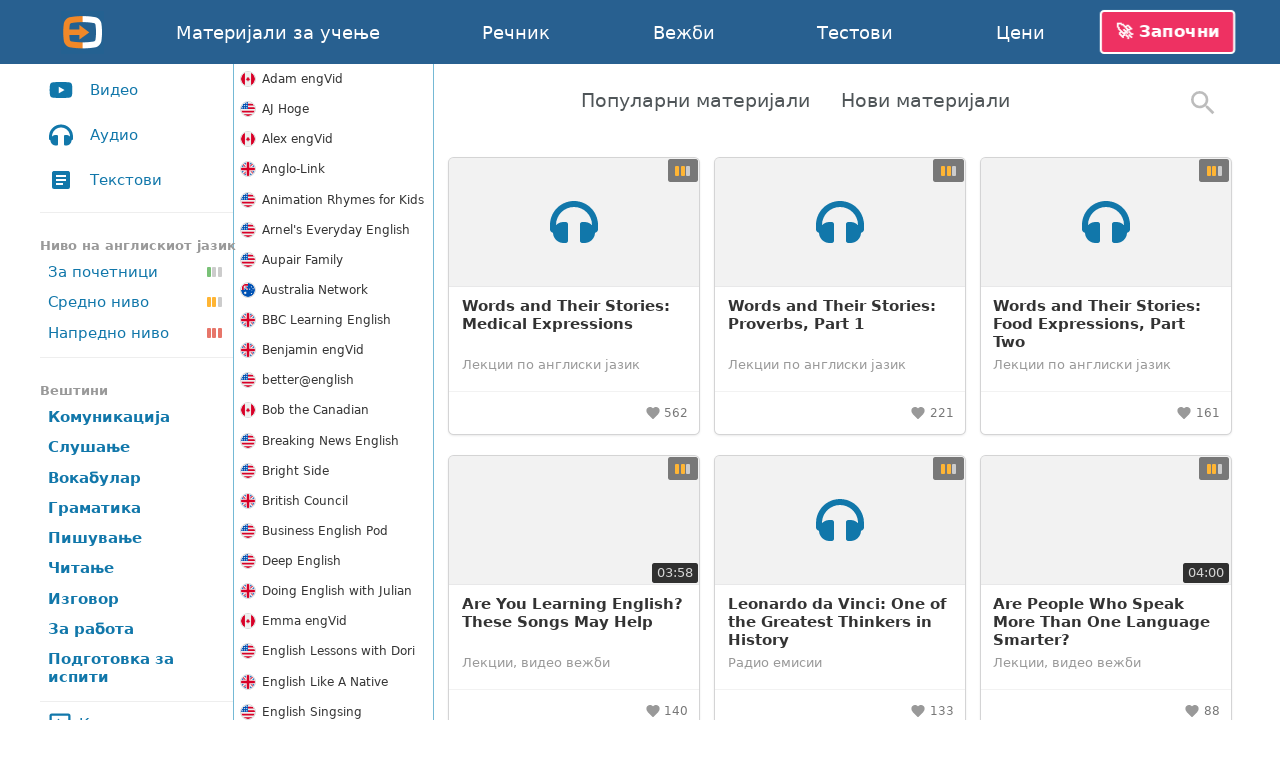

--- FILE ---
content_type: text/html; charset=utf-8
request_url: https://english-online.mk/channel/Voice%20of%20America
body_size: 7751
content:
<!doctype html> <html lang="mk"> <head> <meta charset="UTF-8"> <link rel="modulepreload" as="script" href="https://english-online.mk/build/sentry-CZWyljvH.js" /><script type="module" src="https://english-online.mk/build/sentry-CZWyljvH.js"></script> <meta name="viewport" content="width=device-width, initial-scale=1.0"> <title> Voice of America </title> <meta name="description" content="Учете англиски онлајн. Лекции, музика и статии на англиски јазик. Вежби, тестови, граматика на англиски јазик."> <link rel="icon" href="/favicon.png"> <link rel="manifest" href="/manifest.webmanifest"> <link rel="search" type="application/opensearchdescription+xml" title="English-Online" href="/opensearch.xml"> <meta name="csrf-token" content="R2KHlWXPBRUICigvnoo3ptsXP1qhloy4tFGjq9GU"> <meta name="theme-color" content="#448ccc"> <meta name="mobile-web-app-capable" content="yes"> <meta name="application-name" content="English-Online"> <meta name="apple-mobile-web-app-capable" content="yes"> <meta name="apple-mobile-web-app-title" content="English-Online"> <link rel="apple-touch-icon" href="/apple-touch-icon.png"> <meta name="msapplication-TileImage" content="/i/manifest/192x192.png"> <meta name="msapplication-TileColor" content="#448ccc"> <meta name="msapplication-tap-highlight" content="no"> <link rel="alternate" hreflang="et" href="https://english-online.ee/channel/Voice%20of%20America"> <link rel="alternate" hreflang="fr" href="https://english-online.fr/channel/Voice%20of%20America"> <link rel="alternate" hreflang="hr" href="https://english-online.hr/channel/Voice%20of%20America"> <link rel="alternate" hreflang="lt" href="https://english-online.lt/channel/Voice%20of%20America"> <link rel="alternate" hreflang="mk" href="https://english-online.mk/channel/Voice%20of%20America"> <link rel="alternate" hreflang="sl" href="https://english-online.si/channel/Voice%20of%20America"> <link rel="alternate" hreflang="sr" href="https://english-online.rs/channel/Voice%20of%20America"> <link rel="alternate" hreflang="fi" href="https://english-online.fi/channel/Voice%20of%20America"> <link rel="alternate" hreflang="uk" href="https://english-online.org.ua/channel/Voice%20of%20America"> <meta property="og:title" content=" Voice of America "> <meta property="og:description" name="description" content="Учете англиски онлајн. Лекции, музика и статии на англиски јазик. Вежби, тестови, граматика на англиски јазик."> <meta property="og:image" content="http://img.youtube.com/vi/MdiVfi6DuUw/maxresdefault.jpg"> <meta property="og:url" content="https://english-online.mk/channel/Voice%20of%20America"> <meta property="twitter:card" content="summary_large_image"> <meta property="twitter:title" content=" Voice of America "> <meta property="twitter:description" content="Учете англиски онлајн. Лекции, музика и статии на англиски јазик. Вежби, тестови, граматика на англиски јазик."> <meta property="twitter:image" content="http://img.youtube.com/vi/MdiVfi6DuUw/maxresdefault.jpg"> <meta name="google" content="notranslate"> <link rel="preload" as="style" href="https://english-online.mk/build/assets/app-YpJuIImw.css" /><link rel="stylesheet" href="https://english-online.mk/build/assets/app-YpJuIImw.css" /> <link rel="preload" as="style" href="https://english-online.mk/build/assets/materials-BITGC66W.css" /><link rel="stylesheet" href="https://english-online.mk/build/assets/materials-BITGC66W.css" /> <script src="/lang/mk.js?v=a6bd450"></script> <script src="/vendor/Intl.js"></script> <script src="/vendor/mk-locale.js"></script> <script defer src="https://analytics.english-online.mk/script.js" data-website-id="0e77fd7d-1459-4743-aa66-1c153e205755"></script> </head> <body > <header class="flex justify-center"> <div class="flex align-stretch  hidden-768 "> <div itemscope itemtype="http://schema.org/Organization" class="logo flex flex-center hidden-768"> <a itemprop="url" href="https://english-online.mk/" class="flex flex-center flex-1 align-self-stretch"> <img itemprop="logo" src="https://english-online.mk/i/logo.png" width="43" height="43" alt="English-Online"> </a> </div> <nav id="top-nav" class="flex align-center"> <a href="/materials" > <svg class="icon icon-youtube " focusable="false"><use xlink:href="/icons/icons10.svg#youtube"></use></svg> <span class="hidden-1024">Материјали за учење</span> <span class="hidden visible-1024">Материјали</span> </a> <a href="/dictionary" > <svg class="icon icon-dictionary " focusable="false"><use xlink:href="/icons/icons10.svg#dictionary"></use></svg> <span>Речник</span> </a> <a href="/exercises" > <svg class="icon icon-exercises " focusable="false"><use xlink:href="/icons/icons10.svg#exercises"></use></svg> <span>Вежби</span> </a> <a href="/tests" class=""> <svg class="icon icon-tests " focusable="false"><use xlink:href="/icons/icons10.svg#tests"></use></svg> <span>Тестови</span> </a> <a href="/subscription" > <svg class="icon icon-rocket " focusable="false"><use xlink:href="/icons/icons10.svg#rocket"></use></svg> <span>Цени</span> </a> </nav> <div id="user-menu-holder" class="flex align-center"> <a href id="user-menu-trigger" class="btn btn-inverted cta-button hidden-768 hm-s">🚀 Започни</a> <div id="user-menu" class="ui popup bottom right"> <a href="/signup"> <svg class="icon icon-account " focusable="false"><use xlink:href="/icons/icons10.svg#account"></use></svg> <span class="hm-s">Креирај сметка</span> </a> <a href="/signin"> <svg class="icon icon-login " focusable="false"><use xlink:href="/icons/icons10.svg#login"></use></svg> <span class="hm-s">Најави се</span> </a> </div> </div> </div> <div class="hidden visible-768"> <div itemscope itemtype="http://schema.org/Organization" class="logo flex flex-center"> <a itemprop="url" href="https://english-online.mk/" class="flex flex-center flex-1 align-self-stretch"> <img itemprop="logo" src="https://english-online.mk/i/logo.png" width="43" height="43" alt="English-Online"> </a> </div> <a href="/" class="logo-link flex flex-1 align-center justify-start white hm-xs"> English-Online </a> <div id="open-mobile-top-menu" class="flex flex-center"> <svg class="icon icon-menu " focusable="false"><use xlink:href="/icons/icons10.svg#menu"></use></svg> </div> <div id="close-mobile-top-menu" class="flex flex-center hidden"> <svg class="icon icon-times " focusable="false"><use xlink:href="/icons/icons10.svg#times"></use></svg> </div> </div> </header> <main id="wrapper" class="flex flex-column "> <div class="flex flex-1"> <div class="menu-line flex hidden-768"> <div class="materials-menu flex flex-column"> <div class="materials-types flex flex-column"> <div class="video-audio-text flex flex-column"> <a data-type="video" href="/video"> <svg class="icon icon-youtube " focusable="false"><use xlink:href="/icons/icons10.svg#youtube"></use></svg> <label>Видео</label> </a> <a data-type="audio" href="/audio"> <svg class="icon icon-audio " focusable="false"><use xlink:href="/icons/icons10.svg#audio"></use></svg> <label>Аудио</label> </a> <a data-type="text" href="/text"> <svg class="icon icon-text " focusable="false"><use xlink:href="/icons/icons10.svg#text"></use></svg> <label>Текстови</label> </a> </div> <hr> <label>Ниво на англискиот јазик</label> <div class="materials-menu-levels flex flex-column"> <a data-type="beginners" href="/beginners"> <label>За почетници</label> <span class="material-level1"><i></i><i></i><i></i></span> </a> <a data-type="intermediate" href="/intermediate"> <label>Средно ниво</label> <span class="material-level2"><i></i><i></i><i></i></span> </a> <a data-type="advanced" href="/advanced"> <label>Напредно ниво</label> <span class="material-level3"><i></i><i></i><i></i></span> </a> </div> <hr> <label>Вештини</label> <div class="materials-menu-skills flex flex-column"> <a data-type="communication" href="/communication"> <h2>Комуникација</h2> </a> <a data-type="listening" href="/listening"> <h2>Слушање</h2> </a> <a data-type="vocabulary" href="/vocabulary"> <h2>Вокабулар</h2> </a> <a data-type="grammar" href="/grammar"> <h2>Граматика</h2> </a> <a data-type="writing" href="/writing"> <h2>Пишување</h2> </a> <a data-type="reading" href="/reading"> <h2>Читање</h2> </a> <a data-type="pronunciation" href="/pronunciation"> <h2>Изговор</h2> </a> <a data-type="for_work" href="/for_work"> <h2>За работа</h2> </a> <a data-type="preparation_for_exams" href="/preparation_for_exams"> <h2>Подготовка за испити</h2> </a> </div> <hr> <a data-type="channels" class="hp-s" href="/channels"> <svg class="icon icon-channel " focusable="false"><use xlink:href="/icons/icons10.svg#channel"></use></svg> <label class="hm-xs">Канали</label> </a> </div> <hr> <div class="materials-personal flex flex-column"> <a data-type="in-progress" class="hp-s" href="/in-progress"> <svg class="icon icon-check-progress lightgreen" focusable="false"><use xlink:href="/icons/icons10.svg#check-progress"></use></svg> <label class="hm-xs">Во тек</label> </a> <a data-type="completed" class="hp-s" href="/completed"> <svg class="icon icon-check-outline green" focusable="false"><use xlink:href="/icons/icons10.svg#check-outline"></use></svg> <label class="hm-xs">Завршено</label> </a> <a data-type="favorite" class="hp-s" href="/favorite"> <svg class="icon icon-heart-outline orange" focusable="false"><use xlink:href="/icons/icons10.svg#heart-outline"></use></svg> <label class="hm-xs">Омилено</label> </a> </div> </div> </div> <div class="menu-line flex hidden hidden-768"> <div id="materials-categories" class="flex flex-column"> <a href="/video/category/1" data-type="video" data-category-id="1" class="category flex align-center"> <label>Музички видеа, концерти</label> </a> <a href="/audio/category/13" data-type="audio" data-category-id="13" class="category flex align-center"> <label>Песни</label> </a> <a href="/text/category/29" data-type="text" data-category-id="29" class="category flex align-center"> <label>Лекции по англиски јазик</label> </a> <a href="/video/category/11" data-type="video" data-category-id="11" class="category flex align-center"> <label>Лекции по англиски јазик</label> </a> <a href="/audio/category/14" data-type="audio" data-category-id="14" class="category flex align-center"> <label>Аудио книги</label> </a> <a href="/text/category/27" data-type="text" data-category-id="27" class="category flex align-center"> <label>Поезија</label> </a> <a href="/video/category/36" data-type="video" data-category-id="36" class="category flex align-center"> <label>Филмски сцени</label> </a> <a href="/video/category/32" data-type="video" data-category-id="32" class="category flex align-center"> <label>Мотивација и спорт</label> </a> <a href="/video/category/5" data-type="video" data-category-id="5" class="category flex align-center"> <label>Цртани филмови</label> </a> <a href="/video/category/4" data-type="video" data-category-id="4" class="category flex align-center"> <label>Документарни филмови</label> </a> <a href="/audio/category/17" data-type="audio" data-category-id="17" class="category flex align-center"> <label>Лекции по англиски јазик</label> </a> <a href="/text/category/35" data-type="text" data-category-id="35" class="category flex align-center"> <label>Цитати</label> </a> <a href="/video/category/43" data-type="video" data-category-id="43" class="category flex align-center"> <label>Кратки филмови</label> </a> <a href="/video/category/37" data-type="video" data-category-id="37" class="category flex align-center"> <label>Смешни снимки</label> </a> <a href="/video/category/2" data-type="video" data-category-id="2" class="category flex align-center"> <label>ТВ серии</label> </a> <a href="/audio/category/15" data-type="audio" data-category-id="15" class="category flex align-center"> <label>Поткасти</label> </a> <a href="/text/category/38" data-type="text" data-category-id="38" class="category flex align-center"> <label>Извадоци од книги</label> </a> <a href="/audio/category/40" data-type="audio" data-category-id="40" class="category flex align-center"> <label>Рецитали</label> </a> <a href="/video/category/42" data-type="video" data-category-id="42" class="category flex align-center"> <label>Англиски за деца</label> </a> <a href="/text/category/39" data-type="text" data-category-id="39" class="category flex align-center"> <label>Дефиниции</label> </a> <a href="/video/category/8" data-type="video" data-category-id="8" class="category flex align-center"> <label>Презентации, настапи</label> </a> <a href="/text/category/21" data-type="text" data-category-id="21" class="category flex align-center"> <label>Приказни, кратки раскази</label> </a> <a href="/audio/category/31" data-type="audio" data-category-id="31" class="category flex align-center"> <label>Звучни записи</label> </a> <a href="/video/category/10" data-type="video" data-category-id="10" class="category flex align-center"> <label>Лекции, видео вежби</label> </a> <a href="/audio/category/18" data-type="audio" data-category-id="18" class="category flex align-center"> <label>Радио емисии</label> </a> <a href="/text/category/24" data-type="text" data-category-id="24" class="category flex align-center"> <label>Бајки за деца</label> </a> <a href="/video/category/7" data-type="video" data-category-id="7" class="category flex align-center"> <label>ТВ емисии, реклами</label> </a> <a href="/text/category/25" data-type="text" data-category-id="25" class="category flex align-center"> <label>Афоризми, бајки / басни</label> </a> <a href="/text/category/26" data-type="text" data-category-id="26" class="category flex align-center"> <label>Шеги</label> </a> <a href="/text/category/23" data-type="text" data-category-id="23" class="category flex align-center"> <label>Статии, објави</label> </a> <a href="/text/category/28" data-type="text" data-category-id="28" class="category flex align-center"> <label>Учебници</label> </a> <a href="/text/category/22" data-type="text" data-category-id="22" class="category flex align-center"> <label>Биографии, автобиографии</label> </a> <a href="/text/category/30" data-type="text" data-category-id="30" class="category flex align-center"> <label>Други текстови</label> </a> <a href="/video/category/12" data-type="video" data-category-id="12" class="category flex align-center"> <label>Други видео материјали</label> </a> <a href="/audio/category/19" data-type="audio" data-category-id="19" class="category flex align-center"> <label>Други аудио материјали</label> </a> <a href data-channel="Adam engVid" class="channel flex align-center"> <div class="flex align-center flex-1"> <img src="/flags/ca.svg" width="16"> <label class="hm-xs text-lg">Adam engVid</label> </div> </a> <a href data-channel="AJ Hoge" class="channel flex align-center"> <div class="flex align-center flex-1"> <img src="/flags/us.svg" width="16"> <label class="hm-xs text-lg">AJ Hoge</label> </div> </a> <a href data-channel="Alex engVid" class="channel flex align-center"> <div class="flex align-center flex-1"> <img src="/flags/ca.svg" width="16"> <label class="hm-xs text-lg">Alex engVid</label> </div> </a> <a href data-channel="Anglo-Link" class="channel flex align-center"> <div class="flex align-center flex-1"> <img src="/flags/gb.svg" width="16"> <label class="hm-xs text-lg">Anglo-Link</label> </div> </a> <a href data-channel="Animation Rhymes for Kids" class="channel flex align-center"> <div class="flex align-center flex-1"> <img src="/flags/us.svg" width="16"> <label class="hm-xs text-lg">Animation Rhymes for Kids</label> </div> </a> <a href data-channel="Arnel&#039;s Everyday English" class="channel flex align-center"> <div class="flex align-center flex-1"> <img src="/flags/us.svg" width="16"> <label class="hm-xs text-lg">Arnel&#039;s Everyday English</label> </div> </a> <a href data-channel="Aupair Family" class="channel flex align-center"> <div class="flex align-center flex-1"> <img src="/flags/us.svg" width="16"> <label class="hm-xs text-lg">Aupair Family</label> </div> </a> <a href data-channel="Australia Network" class="channel flex align-center"> <div class="flex align-center flex-1"> <img src="/flags/au.svg" width="16"> <label class="hm-xs text-lg">Australia Network</label> </div> </a> <a href data-channel="BBC Learning English" class="channel flex align-center"> <div class="flex align-center flex-1"> <img src="/flags/gb.svg" width="16"> <label class="hm-xs text-lg">BBC Learning English</label> </div> </a> <a href data-channel="Benjamin engVid" class="channel flex align-center"> <div class="flex align-center flex-1"> <img src="/flags/gb.svg" width="16"> <label class="hm-xs text-lg">Benjamin engVid</label> </div> </a> <a href data-channel="better@english" class="channel flex align-center"> <div class="flex align-center flex-1"> <img src="/flags/us.svg" width="16"> <label class="hm-xs text-lg">better@english</label> </div> </a> <a href data-channel="Bob the Canadian" class="channel flex align-center"> <div class="flex align-center flex-1"> <img src="/flags/ca.svg" width="16"> <label class="hm-xs text-lg">Bob the Canadian</label> </div> </a> <a href data-channel="Breaking News English" class="channel flex align-center"> <div class="flex align-center flex-1"> <img src="/flags/us.svg" width="16"> <label class="hm-xs text-lg">Breaking News English</label> </div> </a> <a href data-channel="Bright Side" class="channel flex align-center"> <div class="flex align-center flex-1"> <img src="/flags/us.svg" width="16"> <label class="hm-xs text-lg">Bright Side</label> </div> </a> <a href data-channel="British Council" class="channel flex align-center"> <div class="flex align-center flex-1"> <img src="/flags/gb.svg" width="16"> <label class="hm-xs text-lg">British Council</label> </div> </a> <a href data-channel="Business English Pod" class="channel flex align-center"> <div class="flex align-center flex-1"> <img src="/flags/us.svg" width="16"> <label class="hm-xs text-lg">Business English Pod</label> </div> </a> <a href data-channel="Deep English" class="channel flex align-center"> <div class="flex align-center flex-1"> <img src="/flags/us.svg" width="16"> <label class="hm-xs text-lg">Deep English</label> </div> </a> <a href data-channel="Doing English with Julian" class="channel flex align-center"> <div class="flex align-center flex-1"> <img src="/flags/gb.svg" width="16"> <label class="hm-xs text-lg">Doing English with Julian</label> </div> </a> <a href data-channel="Emma engVid" class="channel flex align-center"> <div class="flex align-center flex-1"> <img src="/flags/ca.svg" width="16"> <label class="hm-xs text-lg">Emma engVid</label> </div> </a> <a href data-channel="English Lessons with Dori" class="channel flex align-center"> <div class="flex align-center flex-1"> <img src="/flags/us.svg" width="16"> <label class="hm-xs text-lg">English Lessons with Dori</label> </div> </a> <a href data-channel="English Like A Native" class="channel flex align-center"> <div class="flex align-center flex-1"> <img src="/flags/gb.svg" width="16"> <label class="hm-xs text-lg">English Like A Native</label> </div> </a> <a href data-channel="English Singsing" class="channel flex align-center"> <div class="flex align-center flex-1"> <img src="/flags/us.svg" width="16"> <label class="hm-xs text-lg">English Singsing</label> </div> </a> <a href data-channel="English with Adriana" class="channel flex align-center"> <div class="flex align-center flex-1"> <img src="/flags/au.svg" width="16"> <label class="hm-xs text-lg">English with Adriana</label> </div> </a> <a href data-channel="English with Hadar Shemesh" class="channel flex align-center"> <div class="flex align-center flex-1"> <img src="/flags/us.svg" width="16"> <label class="hm-xs text-lg">English with Hadar Shemesh</label> </div> </a> <a href data-channel="English with Lucy" class="channel flex align-center"> <div class="flex align-center flex-1"> <img src="/flags/gb.svg" width="16"> <label class="hm-xs text-lg">English with Lucy</label> </div> </a> <a href data-channel="EnglishClass101" class="channel flex align-center"> <div class="flex align-center flex-1"> <img src="/flags/us.svg" width="16"> <label class="hm-xs text-lg">EnglishClass101</label> </div> </a> <a href data-channel="EnglishClub" class="channel flex align-center"> <div class="flex align-center flex-1"> <img src="/flags/us.svg" width="16"> <label class="hm-xs text-lg">EnglishClub</label> </div> </a> <a href data-channel="EnglishMeeting" class="channel flex align-center"> <div class="flex align-center flex-1"> <img src="/flags/us.svg" width="16"> <label class="hm-xs text-lg">EnglishMeeting</label> </div> </a> <a href data-channel="EnglishPod" class="channel flex align-center"> <div class="flex align-center flex-1"> <img src="/flags/us.svg" width="16"> <label class="hm-xs text-lg">EnglishPod</label> </div> </a> <a href data-channel="Fun Kids English" class="channel flex align-center"> <div class="flex align-center flex-1"> <img src="/flags/us.svg" width="16"> <label class="hm-xs text-lg">Fun Kids English</label> </div> </a> <a href data-channel="Gill EngVid" class="channel flex align-center"> <div class="flex align-center flex-1"> <img src="/flags/gb.svg" width="16"> <label class="hm-xs text-lg">Gill EngVid</label> </div> </a> <a href data-channel="Go Natural English with Gabby" class="channel flex align-center"> <div class="flex align-center flex-1"> <img src="/flags/us.svg" width="16"> <label class="hm-xs text-lg">Go Natural English with Gabby</label> </div> </a> <a href data-channel="Google" class="channel flex align-center"> <div class="flex align-center flex-1"> <img src="/flags/us.svg" width="16"> <label class="hm-xs text-lg">Google</label> </div> </a> <a href data-channel="Howcast" class="channel flex align-center"> <div class="flex align-center flex-1"> <img src="/flags/us.svg" width="16"> <label class="hm-xs text-lg">Howcast</label> </div> </a> <a href data-channel="Interactive English" class="channel flex align-center"> <div class="flex align-center flex-1"> <img src="/flags/us.svg" width="16"> <label class="hm-xs text-lg">Interactive English</label> </div> </a> <a href data-channel="It&#039;s Okay To Be Smart" class="channel flex align-center"> <div class="flex align-center flex-1"> <img src="/flags/us.svg" width="16"> <label class="hm-xs text-lg">It&#039;s Okay To Be Smart</label> </div> </a> <a href data-channel="Jade engVid" class="channel flex align-center"> <div class="flex align-center flex-1"> <img src="/flags/gb.svg" width="16"> <label class="hm-xs text-lg">Jade engVid</label> </div> </a> <a href data-channel="James engVid" class="channel flex align-center"> <div class="flex align-center flex-1"> <img src="/flags/ca.svg" width="16"> <label class="hm-xs text-lg">James engVid</label> </div> </a> <a href data-channel="JenniferESL" class="channel flex align-center"> <div class="flex align-center flex-1"> <img src="/flags/us.svg" width="16"> <label class="hm-xs text-lg">JenniferESL</label> </div> </a> <a href data-channel="Keri Glassman" class="channel flex align-center"> <div class="flex align-center flex-1"> <img src="/flags/us.svg" width="16"> <label class="hm-xs text-lg">Keri Glassman</label> </div> </a> <a href data-channel="Kids React" class="channel flex align-center"> <div class="flex align-center flex-1"> <img src="/flags/us.svg" width="16"> <label class="hm-xs text-lg">Kids React</label> </div> </a> <a href data-channel="Learn English With TV Series" class="channel flex align-center"> <div class="flex align-center flex-1"> <img src="/flags/us.svg" width="16"> <label class="hm-xs text-lg">Learn English With TV Series</label> </div> </a> <a href data-channel="Learn Real English" class="channel flex align-center"> <div class="flex align-center flex-1"> <img src="/flags/us.svg" width="16"> <label class="hm-xs text-lg">Learn Real English</label> </div> </a> <a href data-channel="Leonard Cohen" class="channel flex align-center"> <div class="flex align-center flex-1"> <label class="hm-xs text-lg">Leonard Cohen</label> </div> </a> <a href data-channel="Let&#039;s Talk" class="channel flex align-center"> <div class="flex align-center flex-1"> <img src="/flags/us.svg" width="16"> <label class="hm-xs text-lg">Let&#039;s Talk</label> </div> </a> <a href data-channel="LetThemTalkTV" class="channel flex align-center"> <div class="flex align-center flex-1"> <img src="/flags/gb.svg" width="16"> <label class="hm-xs text-lg">LetThemTalkTV</label> </div> </a> <a href data-channel="LibriVox" class="channel flex align-center"> <div class="flex align-center flex-1"> <img src="/flags/us.svg" width="16"> <label class="hm-xs text-lg">LibriVox</label> </div> </a> <a href data-channel="Linkin Park" class="channel flex align-center"> <div class="flex align-center flex-1"> <label class="hm-xs text-lg">Linkin Park</label> </div> </a> <a href data-channel="Listen To English" class="channel flex align-center"> <div class="flex align-center flex-1"> <img src="/flags/gb.svg" width="16"> <label class="hm-xs text-lg">Listen To English</label> </div> </a> <a href data-channel="Listen to Genius" class="channel flex align-center"> <div class="flex align-center flex-1"> <img src="/flags/us.svg" width="16"> <label class="hm-xs text-lg">Listen to Genius</label> </div> </a> <a href data-channel="Lit2Go" class="channel flex align-center"> <div class="flex align-center flex-1"> <img src="/flags/us.svg" width="16"> <label class="hm-xs text-lg">Lit2Go</label> </div> </a> <a href data-channel="Madonna" class="channel flex align-center"> <div class="flex align-center flex-1"> <label class="hm-xs text-lg">Madonna</label> </div> </a> <a href data-channel="Mateusz M" class="channel flex align-center"> <div class="flex align-center flex-1"> <img src="/flags/us.svg" width="16"> <label class="hm-xs text-lg">Mateusz M</label> </div> </a> <a href data-channel="Misterduncan" class="channel flex align-center"> <div class="flex align-center flex-1"> <img src="/flags/gb.svg" width="16"> <label class="hm-xs text-lg">Misterduncan</label> </div> </a> <a href data-channel="mmmEnglish" class="channel flex align-center"> <div class="flex align-center flex-1"> <img src="/flags/au.svg" width="16"> <label class="hm-xs text-lg">mmmEnglish</label> </div> </a> <a href data-channel="Oxford Online English" class="channel flex align-center"> <div class="flex align-center flex-1"> <img src="/flags/gb.svg" width="16"> <label class="hm-xs text-lg">Oxford Online English</label> </div> </a> <a href data-channel="Papa Teach Me" class="channel flex align-center"> <div class="flex align-center flex-1"> <img src="/flags/gb.svg" width="16"> <label class="hm-xs text-lg">Papa Teach Me</label> </div> </a> <a href data-channel="Plain English" class="channel flex align-center"> <div class="flex align-center flex-1"> <img src="/flags/us.svg" width="16"> <label class="hm-xs text-lg">Plain English</label> </div> </a> <a href data-channel="PTE Academic" class="channel flex align-center"> <div class="flex align-center flex-1"> <img src="/flags/au.svg" width="16"> <label class="hm-xs text-lg">PTE Academic</label> </div> </a> <a href data-channel="Rachel&#039;s English" class="channel flex align-center"> <div class="flex align-center flex-1"> <img src="/flags/us.svg" width="16"> <label class="hm-xs text-lg">Rachel&#039;s English</label> </div> </a> <a href data-channel="Rebecca engVid" class="channel flex align-center"> <div class="flex align-center flex-1"> <img src="/flags/ca.svg" width="16"> <label class="hm-xs text-lg">Rebecca engVid</label> </div> </a> <a href data-channel="RHCP" class="channel flex align-center"> <div class="flex align-center flex-1"> <label class="hm-xs text-lg">RHCP</label> </div> </a> <a href data-channel="Ronnie engVid" class="channel flex align-center"> <div class="flex align-center flex-1"> <img src="/flags/ca.svg" width="16"> <label class="hm-xs text-lg">Ronnie engVid</label> </div> </a> <a href data-channel="Scorpions" class="channel flex align-center"> <div class="flex align-center flex-1"> <label class="hm-xs text-lg">Scorpions</label> </div> </a> <a href data-channel="Screen Junkies" class="channel flex align-center"> <div class="flex align-center flex-1"> <img src="/flags/us.svg" width="16"> <label class="hm-xs text-lg">Screen Junkies</label> </div> </a> <a href data-channel="Shaw English Online" class="channel flex align-center"> <div class="flex align-center flex-1"> <img src="/flags/us.svg" width="16"> <label class="hm-xs text-lg">Shaw English Online</label> </div> </a> <a href data-channel="Shots of Awe" class="channel flex align-center"> <div class="flex align-center flex-1"> <img src="/flags/us.svg" width="16"> <label class="hm-xs text-lg">Shots of Awe</label> </div> </a> <a href data-channel="Sozo Exchange" class="channel flex align-center"> <div class="flex align-center flex-1"> <img src="/flags/us.svg" width="16"> <label class="hm-xs text-lg">Sozo Exchange</label> </div> </a> <a href data-channel="Speak English With Vanessa" class="channel flex align-center"> <div class="flex align-center flex-1"> <img src="/flags/us.svg" width="16"> <label class="hm-xs text-lg">Speak English With Vanessa</label> </div> </a> <a href data-channel="StoryNnory" class="channel flex align-center"> <div class="flex align-center flex-1"> <img src="/flags/us.svg" width="16"> <label class="hm-xs text-lg">StoryNnory</label> </div> </a> <a href data-channel="Super Simple Songs" class="channel flex align-center"> <div class="flex align-center flex-1"> <img src="/flags/us.svg" width="16"> <label class="hm-xs text-lg">Super Simple Songs</label> </div> </a> <a href data-channel="System of a Down" class="channel flex align-center"> <div class="flex align-center flex-1"> <label class="hm-xs text-lg">System of a Down</label> </div> </a> <a href data-channel="TED" class="channel flex align-center"> <div class="flex align-center flex-1"> <img src="/flags/us.svg" width="16"> <label class="hm-xs text-lg">TED</label> </div> </a> <a href data-channel="TED-Ed" class="channel flex align-center"> <div class="flex align-center flex-1"> <img src="/flags/us.svg" width="16"> <label class="hm-xs text-lg">TED-Ed</label> </div> </a> <a href data-channel="TEDx" class="channel flex align-center"> <div class="flex align-center flex-1"> <img src="/flags/us.svg" width="16"> <label class="hm-xs text-lg">TEDx</label> </div> </a> <a href data-channel="The English Coach" class="channel flex align-center"> <div class="flex align-center flex-1"> <img src="/flags/us.svg" width="16"> <label class="hm-xs text-lg">The English Coach</label> </div> </a> <a href data-channel="The School of Life" class="channel flex align-center"> <div class="flex align-center flex-1"> <img src="/flags/us.svg" width="16"> <label class="hm-xs text-lg">The School of Life</label> </div> </a> <a href data-channel="To Fluency" class="channel flex align-center"> <div class="flex align-center flex-1"> <img src="/flags/us.svg" width="16"> <label class="hm-xs text-lg">To Fluency</label> </div> </a> <a href data-channel="TurnOnYourEnglish" class="channel flex align-center"> <div class="flex align-center flex-1"> <img src="/flags/us.svg" width="16"> <label class="hm-xs text-lg">TurnOnYourEnglish</label> </div> </a> <a href data-channel="Voice of America" class="channel flex align-center"> <div class="flex align-center flex-1"> <img src="/flags/us.svg" width="16"> <label class="hm-xs text-lg">Voice of America</label> </div> </a> </div> </div> <div class="flex-1"> <div id="materials-list" class="flex-1 vm-m" data-total-pages="8" data-current-page="1" > <div id="materials-toolbar" class="flex flex-center"> <div class="hidden visible-768 hp-m vp-m" id="toggle-sidebar"> <svg class="icon icon-menu " focusable="false"><use xlink:href="/icons/icons10.svg#menu"></use></svg> </div> <div id="materials-tabs" class="flex flex-1 unselectable"> <a href id="sort-by-rating" class=""> <span class="hidden-1024">Популарни материјали</span> <span class="hidden visible-1024">Популарно</span> </a> <a href id="sort-by-date" class=""> <span class="hidden-1024">Нови материјали</span> <span class="hidden visible-1024">Ново</span> </a> </div> <form id="materials-search" class="ui icon input with-search-icon hm-m" title="Пребарувај"> <input type="search" autocomplete="off" autocapitalize="none" placeholder="Пребарувај" aria-label="Пребарувај" maxlength="64" value=""> <svg class="icon icon-search icon32" focusable="false"><use xlink:href="/icons/icons10.svg#search"></use></svg> </form> </div> <div class="ui link cards justify-space-evenly m0"><div class="card " data-type="audio"> <a href="/materials/ba468bd973b20ee" class="image" tabindex="-1"> <div class="material-image"> </div> <div class="flex-column flex-1 hidden visible-500 hm-s"> <div class="mobile-title text-xl strong vm-xs black">Words and Their Stories: Medical Expressions</div> <div class="mobile-category vm-xs grey">Лекции по англиски јазик</div> </div> <div class="level-wrapper flex flex-center tooltip under" title="Средно ниво"> <span class="material-level2"><i></i><i></i><i></i></span> </div> </a> <div class="content flex flex-column hidden-500"> <a href="/materials/ba468bd973b20ee" class="flex flex-1 header"> Words and Their Stories: Medical Expressions </a> <div class="flex meta"> <a href="audio/category/17" class="item-category vp-s grey"> Лекции по англиски јазик </a> </div> </div> <div class="extra content flex align-center"> <div class="extra-link flex-1"> <div class="item-channel flex"> <a href="/channel/Voice of America" class="flex align-center"> <svg class="icon icon-channel icon16" focusable="false"><use xlink:href="/icons/icons10.svg#channel"></use></svg> <span class="hm-xs">Voice of America</span> </a> </div> </div> <div class="bookmark-button inline-flex flex-center " title="Омилено"> <div class="flex flex-center icon-placeholder"> <svg class="icon icon-heart " focusable="false"><use xlink:href="/icons/icons10.svg#heart"></use></svg> </div> <div class="rating">562</div> </div> </div> </div> <div class="card " data-type="audio"> <a href="/materials/e73e6e2c5127c4c" class="image" tabindex="-1"> <div class="material-image"> </div> <div class="flex-column flex-1 hidden visible-500 hm-s"> <div class="mobile-title text-xl strong vm-xs black">Words and Their Stories: Proverbs, Part 1</div> <div class="mobile-category vm-xs grey">Лекции по англиски јазик</div> </div> <div class="level-wrapper flex flex-center tooltip under" title="Средно ниво"> <span class="material-level2"><i></i><i></i><i></i></span> </div> </a> <div class="content flex flex-column hidden-500"> <a href="/materials/e73e6e2c5127c4c" class="flex flex-1 header"> Words and Their Stories: Proverbs, Part 1 </a> <div class="flex meta"> <a href="audio/category/17" class="item-category vp-s grey"> Лекции по англиски јазик </a> </div> </div> <div class="extra content flex align-center"> <div class="extra-link flex-1"> <div class="item-channel flex"> <a href="/channel/Voice of America" class="flex align-center"> <svg class="icon icon-channel icon16" focusable="false"><use xlink:href="/icons/icons10.svg#channel"></use></svg> <span class="hm-xs">Voice of America</span> </a> </div> </div> <div class="bookmark-button inline-flex flex-center " title="Омилено"> <div class="flex flex-center icon-placeholder"> <svg class="icon icon-heart " focusable="false"><use xlink:href="/icons/icons10.svg#heart"></use></svg> </div> <div class="rating">221</div> </div> </div> </div> <div class="card " data-type="audio"> <a href="/materials/035584546023a53" class="image" tabindex="-1"> <div class="material-image"> </div> <div class="flex-column flex-1 hidden visible-500 hm-s"> <div class="mobile-title text-xl strong vm-xs black">Words and Their Stories: Food Expressions, Part Two</div> <div class="mobile-category vm-xs grey">Лекции по англиски јазик</div> </div> <div class="level-wrapper flex flex-center tooltip under" title="Средно ниво"> <span class="material-level2"><i></i><i></i><i></i></span> </div> </a> <div class="content flex flex-column hidden-500"> <a href="/materials/035584546023a53" class="flex flex-1 header"> Words and Their Stories: Food Expressions, Part Two </a> <div class="flex meta"> <a href="audio/category/17" class="item-category vp-s grey"> Лекции по англиски јазик </a> </div> </div> <div class="extra content flex align-center"> <div class="extra-link flex-1"> <div class="item-channel flex"> <a href="/channel/Voice of America" class="flex align-center"> <svg class="icon icon-channel icon16" focusable="false"><use xlink:href="/icons/icons10.svg#channel"></use></svg> <span class="hm-xs">Voice of America</span> </a> </div> </div> <div class="bookmark-button inline-flex flex-center " title="Омилено"> <div class="flex flex-center icon-placeholder"> <svg class="icon icon-heart " focusable="false"><use xlink:href="/icons/icons10.svg#heart"></use></svg> </div> <div class="rating">161</div> </div> </div> </div> <div class="card " data-type="video"> <a href="/materials/9a63aec592297a9" class="image" tabindex="-1"> <div class="material-image"> <img src="https://img.youtube.com/vi/33qbMCuJ5XI/hqdefault.jpg" alt="Are You Learning English? These Songs May Help" onerror="typeof replaceImageWithIcon === 'function' ? replaceImageWithIcon(this) : this.className = 'broken-image'" loading="lazy"> </div> <div class="flex-column flex-1 hidden visible-500 hm-s"> <div class="mobile-title text-xl strong vm-xs black">Are You Learning English? These Songs May Help</div> <div class="mobile-category vm-xs grey">Лекции, видео вежби</div> </div> <div class="level-wrapper flex flex-center tooltip under" title="Средно ниво"> <span class="material-level2"><i></i><i></i><i></i></span> </div> <div class="duration-wrapper flex flex-center"> 03:58 </div> </a> <div class="content flex flex-column hidden-500"> <a href="/materials/9a63aec592297a9" class="flex flex-1 header"> Are You Learning English? These Songs May Help </a> <div class="flex meta"> <a href="video/category/10" class="item-category vp-s grey"> Лекции, видео вежби </a> </div> </div> <div class="extra content flex align-center"> <div class="extra-link flex-1"> <div class="item-channel flex"> <a href="/channel/Voice of America" class="flex align-center"> <svg class="icon icon-channel icon16" focusable="false"><use xlink:href="/icons/icons10.svg#channel"></use></svg> <span class="hm-xs">Voice of America</span> </a> </div> </div> <div class="bookmark-button inline-flex flex-center " title="Омилено"> <div class="flex flex-center icon-placeholder"> <svg class="icon icon-heart " focusable="false"><use xlink:href="/icons/icons10.svg#heart"></use></svg> </div> <div class="rating">140</div> </div> </div> </div> <div class="card " data-type="audio"> <a href="/materials/2907acc29986b6e" class="image" tabindex="-1"> <div class="material-image"> </div> <div class="flex-column flex-1 hidden visible-500 hm-s"> <div class="mobile-title text-xl strong vm-xs black">Leonardo da Vinci: One of the Greatest Thinkers in History</div> <div class="mobile-category vm-xs grey">Радио емисии</div> </div> <div class="level-wrapper flex flex-center tooltip under" title="Средно ниво"> <span class="material-level2"><i></i><i></i><i></i></span> </div> </a> <div class="content flex flex-column hidden-500"> <a href="/materials/2907acc29986b6e" class="flex flex-1 header"> Leonardo da Vinci: One of the Greatest Thinkers in History </a> <div class="flex meta"> <a href="audio/category/18" class="item-category vp-s grey"> Радио емисии </a> </div> </div> <div class="extra content flex align-center"> <div class="extra-link flex-1"> <div class="item-channel flex"> <a href="/channel/Voice of America" class="flex align-center"> <svg class="icon icon-channel icon16" focusable="false"><use xlink:href="/icons/icons10.svg#channel"></use></svg> <span class="hm-xs">Voice of America</span> </a> </div> </div> <div class="bookmark-button inline-flex flex-center " title="Омилено"> <div class="flex flex-center icon-placeholder"> <svg class="icon icon-heart " focusable="false"><use xlink:href="/icons/icons10.svg#heart"></use></svg> </div> <div class="rating">133</div> </div> </div> </div> <div class="card " data-type="video"> <a href="/materials/754cc38c117a518" class="image" tabindex="-1"> <div class="material-image"> <img src="https://img.youtube.com/vi/6Ye-BeVyJ5M/hqdefault.jpg" alt="Are People Who Speak More Than One Language Smarter?" onerror="typeof replaceImageWithIcon === 'function' ? replaceImageWithIcon(this) : this.className = 'broken-image'" loading="lazy"> </div> <div class="flex-column flex-1 hidden visible-500 hm-s"> <div class="mobile-title text-xl strong vm-xs black">Are People Who Speak More Than One Language Smarter?</div> <div class="mobile-category vm-xs grey">Лекции, видео вежби</div> </div> <div class="level-wrapper flex flex-center tooltip under" title="Средно ниво"> <span class="material-level2"><i></i><i></i><i></i></span> </div> <div class="duration-wrapper flex flex-center"> 04:00 </div> </a> <div class="content flex flex-column hidden-500"> <a href="/materials/754cc38c117a518" class="flex flex-1 header"> Are People Who Speak More Than One Language Smarter? </a> <div class="flex meta"> <a href="video/category/10" class="item-category vp-s grey"> Лекции, видео вежби </a> </div> </div> <div class="extra content flex align-center"> <div class="extra-link flex-1"> <div class="item-channel flex"> <a href="/channel/Voice of America" class="flex align-center"> <svg class="icon icon-channel icon16" focusable="false"><use xlink:href="/icons/icons10.svg#channel"></use></svg> <span class="hm-xs">Voice of America</span> </a> </div> </div> <div class="bookmark-button inline-flex flex-center " title="Омилено"> <div class="flex flex-center icon-placeholder"> <svg class="icon icon-heart " focusable="false"><use xlink:href="/icons/icons10.svg#heart"></use></svg> </div> <div class="rating">88</div> </div> </div> </div> <div class="card " data-type="video"> <a href="/materials/a17a6fd51be1f13" class="image" tabindex="-1"> <div class="material-image"> <img src="https://img.youtube.com/vi/VeZ0_ZFtQx8/hqdefault.jpg" alt="Teaching Children How to Think Internationally" onerror="typeof replaceImageWithIcon === 'function' ? replaceImageWithIcon(this) : this.className = 'broken-image'" loading="lazy"> </div> <div class="flex-column flex-1 hidden visible-500 hm-s"> <div class="mobile-title text-xl strong vm-xs black">Teaching Children How to Think Internationally</div> <div class="mobile-category vm-xs grey">Лекции, видео вежби</div> </div> <div class="level-wrapper flex flex-center tooltip under" title="Средно ниво"> <span class="material-level2"><i></i><i></i><i></i></span> </div> <div class="duration-wrapper flex flex-center"> 04:01 </div> </a> <div class="content flex flex-column hidden-500"> <a href="/materials/a17a6fd51be1f13" class="flex flex-1 header"> Teaching Children How to Think Internationally </a> <div class="flex meta"> <a href="video/category/10" class="item-category vp-s grey"> Лекции, видео вежби </a> </div> </div> <div class="extra content flex align-center"> <div class="extra-link flex-1"> <div class="item-channel flex"> <a href="/channel/Voice of America" class="flex align-center"> <svg class="icon icon-channel icon16" focusable="false"><use xlink:href="/icons/icons10.svg#channel"></use></svg> <span class="hm-xs">Voice of America</span> </a> </div> </div> <div class="bookmark-button inline-flex flex-center " title="Омилено"> <div class="flex flex-center icon-placeholder"> <svg class="icon icon-heart " focusable="false"><use xlink:href="/icons/icons10.svg#heart"></use></svg> </div> <div class="rating">82</div> </div> </div> </div> <div class="card " data-type="video"> <a href="/materials/652adff1133fce5" class="image" tabindex="-1"> <div class="material-image"> <img src="https://img.youtube.com/vi/38jlJNRBCX8/hqdefault.jpg" alt="&#039;You Are Your Brand:&#039; Using Social Media to Find a Job" onerror="typeof replaceImageWithIcon === 'function' ? replaceImageWithIcon(this) : this.className = 'broken-image'" loading="lazy"> </div> <div class="flex-column flex-1 hidden visible-500 hm-s"> <div class="mobile-title text-xl strong vm-xs black">&#039;You Are Your Brand:&#039; Using Social Media to Find a Job</div> <div class="mobile-category vm-xs grey">ТВ емисии, реклами</div> </div> <div class="level-wrapper flex flex-center tooltip under" title="Средно ниво"> <span class="material-level2"><i></i><i></i><i></i></span> </div> <div class="duration-wrapper flex flex-center"> 04:00 </div> </a> <div class="content flex flex-column hidden-500"> <a href="/materials/652adff1133fce5" class="flex flex-1 header"> &#039;You Are Your Brand:&#039; Using Social Media to Find a Job </a> <div class="flex meta"> <a href="video/category/7" class="item-category vp-s grey"> ТВ емисии, реклами </a> </div> </div> <div class="extra content flex align-center"> <div class="extra-link flex-1"> <div class="item-channel flex"> <a href="/channel/Voice of America" class="flex align-center"> <svg class="icon icon-channel icon16" focusable="false"><use xlink:href="/icons/icons10.svg#channel"></use></svg> <span class="hm-xs">Voice of America</span> </a> </div> </div> <div class="bookmark-button inline-flex flex-center " title="Омилено"> <div class="flex flex-center icon-placeholder"> <svg class="icon icon-heart " focusable="false"><use xlink:href="/icons/icons10.svg#heart"></use></svg> </div> <div class="rating">73</div> </div> </div> </div> <div class="card " data-type="audio"> <a href="/materials/7d1fae6d690ea02" class="image" tabindex="-1"> <div class="material-image"> </div> <div class="flex-column flex-1 hidden visible-500 hm-s"> <div class="mobile-title text-xl strong vm-xs black">Words and Their Stories: Hobson&#039;s Choice</div> <div class="mobile-category vm-xs grey">Лекции по англиски јазик</div> </div> <div class="level-wrapper flex flex-center tooltip under" title="Средно ниво"> <span class="material-level2"><i></i><i></i><i></i></span> </div> </a> <div class="content flex flex-column hidden-500"> <a href="/materials/7d1fae6d690ea02" class="flex flex-1 header"> Words and Their Stories: Hobson&#039;s Choice </a> <div class="flex meta"> <a href="audio/category/17" class="item-category vp-s grey"> Лекции по англиски јазик </a> </div> </div> <div class="extra content flex align-center"> <div class="extra-link flex-1"> <div class="item-channel flex"> <a href="/channel/Voice of America" class="flex align-center"> <svg class="icon icon-channel icon16" focusable="false"><use xlink:href="/icons/icons10.svg#channel"></use></svg> <span class="hm-xs">Voice of America</span> </a> </div> </div> <div class="bookmark-button inline-flex flex-center " title="Омилено"> <div class="flex flex-center icon-placeholder"> <svg class="icon icon-heart " focusable="false"><use xlink:href="/icons/icons10.svg#heart"></use></svg> </div> <div class="rating">70</div> </div> </div> </div> <div class="card " data-type="video"> <a href="/materials/5ebca22a3ab4689" class="image" tabindex="-1"> <div class="material-image"> <img src="https://img.youtube.com/vi/oeSEPGoyn24/hqdefault.jpg" alt="Dealing With Sexual Violence on Campus" onerror="typeof replaceImageWithIcon === 'function' ? replaceImageWithIcon(this) : this.className = 'broken-image'" loading="lazy"> </div> <div class="flex-column flex-1 hidden visible-500 hm-s"> <div class="mobile-title text-xl strong vm-xs black">Dealing With Sexual Violence on Campus</div> <div class="mobile-category vm-xs grey">ТВ емисии, реклами</div> </div> <div class="level-wrapper flex flex-center tooltip under" title="Средно ниво"> <span class="material-level2"><i></i><i></i><i></i></span> </div> <div class="duration-wrapper flex flex-center"> 03:54 </div> </a> <div class="content flex flex-column hidden-500"> <a href="/materials/5ebca22a3ab4689" class="flex flex-1 header"> Dealing With Sexual Violence on Campus </a> <div class="flex meta"> <a href="video/category/7" class="item-category vp-s grey"> ТВ емисии, реклами </a> </div> </div> <div class="extra content flex align-center"> <div class="extra-link flex-1"> <div class="item-channel flex"> <a href="/channel/Voice of America" class="flex align-center"> <svg class="icon icon-channel icon16" focusable="false"><use xlink:href="/icons/icons10.svg#channel"></use></svg> <span class="hm-xs">Voice of America</span> </a> </div> </div> <div class="bookmark-button inline-flex flex-center " title="Омилено"> <div class="flex flex-center icon-placeholder"> <svg class="icon icon-heart " focusable="false"><use xlink:href="/icons/icons10.svg#heart"></use></svg> </div> <div class="rating">67</div> </div> </div> </div> <div class="card " data-type="audio"> <a href="/materials/02bcd57c4132445" class="image" tabindex="-1"> <div class="material-image"> </div> <div class="flex-column flex-1 hidden visible-500 hm-s"> <div class="mobile-title text-xl strong vm-xs black">Marilyn Monroe, 1926-1962: America&#039;s Most Famous Sex Symbol</div> <div class="mobile-category vm-xs grey">Радио емисии</div> </div> <div class="level-wrapper flex flex-center tooltip under" title="Средно ниво"> <span class="material-level2"><i></i><i></i><i></i></span> </div> </a> <div class="content flex flex-column hidden-500"> <a href="/materials/02bcd57c4132445" class="flex flex-1 header"> Marilyn Monroe, 1926-1962: America&#039;s Most Famous Sex Symbol </a> <div class="flex meta"> <a href="audio/category/18" class="item-category vp-s grey"> Радио емисии </a> </div> </div> <div class="extra content flex align-center"> <div class="extra-link flex-1"> <div class="item-channel flex"> <a href="/channel/Voice of America" class="flex align-center"> <svg class="icon icon-channel icon16" focusable="false"><use xlink:href="/icons/icons10.svg#channel"></use></svg> <span class="hm-xs">Voice of America</span> </a> </div> </div> <div class="bookmark-button inline-flex flex-center " title="Омилено"> <div class="flex flex-center icon-placeholder"> <svg class="icon icon-heart " focusable="false"><use xlink:href="/icons/icons10.svg#heart"></use></svg> </div> <div class="rating">66</div> </div> </div> </div> <div class="card " data-type="video"> <a href="/materials/d519b5c1350b37c" class="image" tabindex="-1"> <div class="material-image"> <img src="https://img.youtube.com/vi/sw2Cg8XroqU/hqdefault.jpg" alt="Surviving a Drought: A Farmer&#039;s Old-Fashioned Lessons" onerror="typeof replaceImageWithIcon === 'function' ? replaceImageWithIcon(this) : this.className = 'broken-image'" loading="lazy"> </div> <div class="flex-column flex-1 hidden visible-500 hm-s"> <div class="mobile-title text-xl strong vm-xs black">Surviving a Drought: A Farmer&#039;s Old-Fashioned Lessons</div> <div class="mobile-category vm-xs grey">Лекции, видео вежби</div> </div> <div class="level-wrapper flex flex-center tooltip under" title="Средно ниво"> <span class="material-level2"><i></i><i></i><i></i></span> </div> <div class="duration-wrapper flex flex-center"> 03:59 </div> </a> <div class="content flex flex-column hidden-500"> <a href="/materials/d519b5c1350b37c" class="flex flex-1 header"> Surviving a Drought: A Farmer&#039;s Old-Fashioned Lessons </a> <div class="flex meta"> <a href="video/category/10" class="item-category vp-s grey"> Лекции, видео вежби </a> </div> </div> <div class="extra content flex align-center"> <div class="extra-link flex-1"> <div class="item-channel flex"> <a href="/channel/Voice of America" class="flex align-center"> <svg class="icon icon-channel icon16" focusable="false"><use xlink:href="/icons/icons10.svg#channel"></use></svg> <span class="hm-xs">Voice of America</span> </a> </div> </div> <div class="bookmark-button inline-flex flex-center " title="Омилено"> <div class="flex flex-center icon-placeholder"> <svg class="icon icon-heart " focusable="false"><use xlink:href="/icons/icons10.svg#heart"></use></svg> </div> <div class="rating">64</div> </div> </div> </div> <div class="card " data-type="audio"> <a href="/materials/2e4e19958605bfa" class="image" tabindex="-1"> <div class="material-image"> </div> <div class="flex-column flex-1 hidden visible-500 hm-s"> <div class="mobile-title text-xl strong vm-xs black">How to Get the Most Out of a Workout</div> <div class="mobile-category vm-xs grey">Радио емисии</div> </div> <div class="level-wrapper flex flex-center tooltip under" title="Средно ниво"> <span class="material-level2"><i></i><i></i><i></i></span> </div> </a> <div class="content flex flex-column hidden-500"> <a href="/materials/2e4e19958605bfa" class="flex flex-1 header"> How to Get the Most Out of a Workout </a> <div class="flex meta"> <a href="audio/category/18" class="item-category vp-s grey"> Радио емисии </a> </div> </div> <div class="extra content flex align-center"> <div class="extra-link flex-1"> <div class="item-channel flex"> <a href="/channel/Voice of America" class="flex align-center"> <svg class="icon icon-channel icon16" focusable="false"><use xlink:href="/icons/icons10.svg#channel"></use></svg> <span class="hm-xs">Voice of America</span> </a> </div> </div> <div class="bookmark-button inline-flex flex-center " title="Омилено"> <div class="flex flex-center icon-placeholder"> <svg class="icon icon-heart " focusable="false"><use xlink:href="/icons/icons10.svg#heart"></use></svg> </div> <div class="rating">57</div> </div> </div> </div> <div class="card " data-type="audio"> <a href="/materials/41d860c3b6a91cc" class="image" tabindex="-1"> <div class="material-image"> </div> <div class="flex-column flex-1 hidden visible-500 hm-s"> <div class="mobile-title text-xl strong vm-xs black">Words and Their Stories: Let&#039;s Do Business</div> <div class="mobile-category vm-xs grey">Лекции по англиски јазик</div> </div> <div class="level-wrapper flex flex-center tooltip under" title="Средно ниво"> <span class="material-level2"><i></i><i></i><i></i></span> </div> </a> <div class="content flex flex-column hidden-500"> <a href="/materials/41d860c3b6a91cc" class="flex flex-1 header"> Words and Their Stories: Let&#039;s Do Business </a> <div class="flex meta"> <a href="audio/category/17" class="item-category vp-s grey"> Лекции по англиски јазик </a> </div> </div> <div class="extra content flex align-center"> <div class="extra-link flex-1"> <div class="item-channel flex"> <a href="/channel/Voice of America" class="flex align-center"> <svg class="icon icon-channel icon16" focusable="false"><use xlink:href="/icons/icons10.svg#channel"></use></svg> <span class="hm-xs">Voice of America</span> </a> </div> </div> <div class="bookmark-button inline-flex flex-center " title="Омилено"> <div class="flex flex-center icon-placeholder"> <svg class="icon icon-heart " focusable="false"><use xlink:href="/icons/icons10.svg#heart"></use></svg> </div> <div class="rating">56</div> </div> </div> </div> <div class="card " data-type="audio"> <a href="/materials/d016ed8d12bd241" class="image" tabindex="-1"> <div class="material-image"> </div> <div class="flex-column flex-1 hidden visible-500 hm-s"> <div class="mobile-title text-xl strong vm-xs black">Words and Their Stories: Heart to Heart</div> <div class="mobile-category vm-xs grey">Лекции по англиски јазик</div> </div> <div class="level-wrapper flex flex-center tooltip under" title="Средно ниво"> <span class="material-level2"><i></i><i></i><i></i></span> </div> </a> <div class="content flex flex-column hidden-500"> <a href="/materials/d016ed8d12bd241" class="flex flex-1 header"> Words and Their Stories: Heart to Heart </a> <div class="flex meta"> <a href="audio/category/17" class="item-category vp-s grey"> Лекции по англиски јазик </a> </div> </div> <div class="extra content flex align-center"> <div class="extra-link flex-1"> <div class="item-channel flex"> <a href="/channel/Voice of America" class="flex align-center"> <svg class="icon icon-channel icon16" focusable="false"><use xlink:href="/icons/icons10.svg#channel"></use></svg> <span class="hm-xs">Voice of America</span> </a> </div> </div> <div class="bookmark-button inline-flex flex-center " title="Омилено"> <div class="flex flex-center icon-placeholder"> <svg class="icon icon-heart " focusable="false"><use xlink:href="/icons/icons10.svg#heart"></use></svg> </div> <div class="rating">55</div> </div> </div> </div> <div class="card " data-type="audio"> <a href="/materials/33d7be8ef5033d7" class="image" tabindex="-1"> <div class="material-image"> </div> <div class="flex-column flex-1 hidden visible-500 hm-s"> <div class="mobile-title text-xl strong vm-xs black">Words and Their Stories: Money, Part 2</div> <div class="mobile-category vm-xs grey">Лекции по англиски јазик</div> </div> <div class="level-wrapper flex flex-center tooltip under" title="Средно ниво"> <span class="material-level2"><i></i><i></i><i></i></span> </div> </a> <div class="content flex flex-column hidden-500"> <a href="/materials/33d7be8ef5033d7" class="flex flex-1 header"> Words and Their Stories: Money, Part 2 </a> <div class="flex meta"> <a href="audio/category/17" class="item-category vp-s grey"> Лекции по англиски јазик </a> </div> </div> <div class="extra content flex align-center"> <div class="extra-link flex-1"> <div class="item-channel flex"> <a href="/channel/Voice of America" class="flex align-center"> <svg class="icon icon-channel icon16" focusable="false"><use xlink:href="/icons/icons10.svg#channel"></use></svg> <span class="hm-xs">Voice of America</span> </a> </div> </div> <div class="bookmark-button inline-flex flex-center " title="Омилено"> <div class="flex flex-center icon-placeholder"> <svg class="icon icon-heart " focusable="false"><use xlink:href="/icons/icons10.svg#heart"></use></svg> </div> <div class="rating">52</div> </div> </div> </div> <div class="card " data-type="audio"> <a href="/materials/00d94e1a7b3479c" class="image" tabindex="-1"> <div class="material-image"> </div> <div class="flex-column flex-1 hidden visible-500 hm-s"> <div class="mobile-title text-xl strong vm-xs black">Words and Their Stories: Money, Part 1</div> <div class="mobile-category vm-xs grey">Лекции по англиски јазик</div> </div> <div class="level-wrapper flex flex-center tooltip under" title="Средно ниво"> <span class="material-level2"><i></i><i></i><i></i></span> </div> </a> <div class="content flex flex-column hidden-500"> <a href="/materials/00d94e1a7b3479c" class="flex flex-1 header"> Words and Their Stories: Money, Part 1 </a> <div class="flex meta"> <a href="audio/category/17" class="item-category vp-s grey"> Лекции по англиски јазик </a> </div> </div> <div class="extra content flex align-center"> <div class="extra-link flex-1"> <div class="item-channel flex"> <a href="/channel/Voice of America" class="flex align-center"> <svg class="icon icon-channel icon16" focusable="false"><use xlink:href="/icons/icons10.svg#channel"></use></svg> <span class="hm-xs">Voice of America</span> </a> </div> </div> <div class="bookmark-button inline-flex flex-center " title="Омилено"> <div class="flex flex-center icon-placeholder"> <svg class="icon icon-heart " focusable="false"><use xlink:href="/icons/icons10.svg#heart"></use></svg> </div> <div class="rating">52</div> </div> </div> </div> <div class="card " data-type="audio"> <a href="/materials/6e7077ac0a5d4e0" class="image" tabindex="-1"> <div class="material-image"> </div> <div class="flex-column flex-1 hidden visible-500 hm-s"> <div class="mobile-title text-xl strong vm-xs black">About Chocolate and Its History</div> <div class="mobile-category vm-xs grey">Радио емисии</div> </div> <div class="level-wrapper flex flex-center tooltip under" title="Средно ниво"> <span class="material-level2"><i></i><i></i><i></i></span> </div> </a> <div class="content flex flex-column hidden-500"> <a href="/materials/6e7077ac0a5d4e0" class="flex flex-1 header"> About Chocolate and Its History </a> <div class="flex meta"> <a href="audio/category/18" class="item-category vp-s grey"> Радио емисии </a> </div> </div> <div class="extra content flex align-center"> <div class="extra-link flex-1"> <div class="item-channel flex"> <a href="/channel/Voice of America" class="flex align-center"> <svg class="icon icon-channel icon16" focusable="false"><use xlink:href="/icons/icons10.svg#channel"></use></svg> <span class="hm-xs">Voice of America</span> </a> </div> </div> <div class="bookmark-button inline-flex flex-center " title="Омилено"> <div class="flex flex-center icon-placeholder"> <svg class="icon icon-heart " focusable="false"><use xlink:href="/icons/icons10.svg#heart"></use></svg> </div> <div class="rating">50</div> </div> </div> </div> <div class="card " data-type="video"> <a href="/materials/87cd5ee94ac9ea7" class="image" tabindex="-1"> <div class="material-image"> <img src="https://img.youtube.com/vi/nWe2dHWR7TE/hqdefault.jpg" alt="In England, a Hotel for Chickens" onerror="typeof replaceImageWithIcon === 'function' ? replaceImageWithIcon(this) : this.className = 'broken-image'" loading="lazy"> </div> <div class="flex-column flex-1 hidden visible-500 hm-s"> <div class="mobile-title text-xl strong vm-xs black">In England, a Hotel for Chickens</div> <div class="mobile-category vm-xs grey">Лекции, видео вежби</div> </div> <div class="level-wrapper flex flex-center tooltip under" title="Средно ниво"> <span class="material-level2"><i></i><i></i><i></i></span> </div> <div class="duration-wrapper flex flex-center"> 02:57 </div> </a> <div class="content flex flex-column hidden-500"> <a href="/materials/87cd5ee94ac9ea7" class="flex flex-1 header"> In England, a Hotel for Chickens </a> <div class="flex meta"> <a href="video/category/10" class="item-category vp-s grey"> Лекции, видео вежби </a> </div> </div> <div class="extra content flex align-center"> <div class="extra-link flex-1"> <div class="item-channel flex"> <a href="/channel/Voice of America" class="flex align-center"> <svg class="icon icon-channel icon16" focusable="false"><use xlink:href="/icons/icons10.svg#channel"></use></svg> <span class="hm-xs">Voice of America</span> </a> </div> </div> <div class="bookmark-button inline-flex flex-center " title="Омилено"> <div class="flex flex-center icon-placeholder"> <svg class="icon icon-heart " focusable="false"><use xlink:href="/icons/icons10.svg#heart"></use></svg> </div> <div class="rating">50</div> </div> </div> </div> <div class="card " data-type="audio"> <a href="/materials/4e43eb14740ba0e" class="image" tabindex="-1"> <div class="material-image"> <img src="https://img.youtube.com/vi/Y4y0s3JR1n4/hqdefault.jpg" alt="&#039;A Piece of Red Calico,&#039; by Frank Stockton" onerror="typeof replaceImageWithIcon === 'function' ? replaceImageWithIcon(this) : this.className = 'broken-image'" loading="lazy"> </div> <div class="flex-column flex-1 hidden visible-500 hm-s"> <div class="mobile-title text-xl strong vm-xs black">&#039;A Piece of Red Calico,&#039; by Frank Stockton</div> <div class="mobile-category vm-xs grey">Други аудио материјали</div> </div> <div class="level-wrapper flex flex-center tooltip under" title="Средно ниво"> <span class="material-level2"><i></i><i></i><i></i></span> </div> <div class="duration-wrapper flex flex-center"> 13:26 </div> </a> <div class="content flex flex-column hidden-500"> <a href="/materials/4e43eb14740ba0e" class="flex flex-1 header"> &#039;A Piece of Red Calico,&#039; by Frank Stockton </a> <div class="flex meta"> <a href="audio/category/19" class="item-category vp-s grey"> Други аудио материјали </a> </div> </div> <div class="extra content flex align-center"> <div class="extra-link flex-1"> <div class="item-channel flex"> <a href="/channel/Voice of America" class="flex align-center"> <svg class="icon icon-channel icon16" focusable="false"><use xlink:href="/icons/icons10.svg#channel"></use></svg> <span class="hm-xs">Voice of America</span> </a> </div> </div> <div class="bookmark-button inline-flex flex-center " title="Омилено"> <div class="flex flex-center icon-placeholder"> <svg class="icon icon-heart " focusable="false"><use xlink:href="/icons/icons10.svg#heart"></use></svg> </div> <div class="rating">43</div> </div> </div> </div> <div class="card " data-type="video"> <a href="/materials/42465f2b1d9e32f" class="image" tabindex="-1"> <div class="material-image"> <img src="https://img.youtube.com/vi/YKN8tjAgPgY/hqdefault.jpg" alt="Lecture or Interactive Teaching? New Study of an Old Issue" onerror="typeof replaceImageWithIcon === 'function' ? replaceImageWithIcon(this) : this.className = 'broken-image'" loading="lazy"> </div> <div class="flex-column flex-1 hidden visible-500 hm-s"> <div class="mobile-title text-xl strong vm-xs black">Lecture or Interactive Teaching? New Study of an Old Issue</div> <div class="mobile-category vm-xs grey">ТВ емисии, реклами</div> </div> <div class="level-wrapper flex flex-center tooltip under" title="Средно ниво"> <span class="material-level2"><i></i><i></i><i></i></span> </div> <div class="duration-wrapper flex flex-center"> 04:01 </div> </a> <div class="content flex flex-column hidden-500"> <a href="/materials/42465f2b1d9e32f" class="flex flex-1 header"> Lecture or Interactive Teaching? New Study of an Old Issue </a> <div class="flex meta"> <a href="video/category/7" class="item-category vp-s grey"> ТВ емисии, реклами </a> </div> </div> <div class="extra content flex align-center"> <div class="extra-link flex-1"> <div class="item-channel flex"> <a href="/channel/Voice of America" class="flex align-center"> <svg class="icon icon-channel icon16" focusable="false"><use xlink:href="/icons/icons10.svg#channel"></use></svg> <span class="hm-xs">Voice of America</span> </a> </div> </div> <div class="bookmark-button inline-flex flex-center " title="Омилено"> <div class="flex flex-center icon-placeholder"> <svg class="icon icon-heart " focusable="false"><use xlink:href="/icons/icons10.svg#heart"></use></svg> </div> <div class="rating">43</div> </div> </div> </div> <div class="card " data-type="audio"> <a href="/materials/c980dfca053988b" class="image" tabindex="-1"> <div class="material-image"> <img src="https://img.youtube.com/vi/ySz_5pc0gOo/hqdefault.jpg" alt="Albert Einstein - Light years ahead of everyone" onerror="typeof replaceImageWithIcon === 'function' ? replaceImageWithIcon(this) : this.className = 'broken-image'" loading="lazy"> </div> <div class="flex-column flex-1 hidden visible-500 hm-s"> <div class="mobile-title text-xl strong vm-xs black">Albert Einstein - Light years ahead of everyone</div> <div class="mobile-category vm-xs grey">Радио емисии</div> </div> <div class="level-wrapper flex flex-center tooltip under" title="Средно ниво"> <span class="material-level2"><i></i><i></i><i></i></span> </div> <div class="duration-wrapper flex flex-center"> 13:44 </div> </a> <div class="content flex flex-column hidden-500"> <a href="/materials/c980dfca053988b" class="flex flex-1 header"> Albert Einstein - Light years ahead of everyone </a> <div class="flex meta"> <a href="audio/category/18" class="item-category vp-s grey"> Радио емисии </a> </div> </div> <div class="extra content flex align-center"> <div class="extra-link flex-1"> <div class="item-channel flex"> <a href="/channel/Voice of America" class="flex align-center"> <svg class="icon icon-channel icon16" focusable="false"><use xlink:href="/icons/icons10.svg#channel"></use></svg> <span class="hm-xs">Voice of America</span> </a> </div> </div> <div class="bookmark-button inline-flex flex-center " title="Омилено"> <div class="flex flex-center icon-placeholder"> <svg class="icon icon-heart " focusable="false"><use xlink:href="/icons/icons10.svg#heart"></use></svg> </div> <div class="rating">41</div> </div> </div> </div> <div class="card " data-type="audio"> <a href="/materials/93f0706dda81f96" class="image" tabindex="-1"> <div class="material-image"> </div> <div class="flex-column flex-1 hidden visible-500 hm-s"> <div class="mobile-title text-xl strong vm-xs black">Words and Their Stories: Proverbs About How to Live</div> <div class="mobile-category vm-xs grey">Лекции по англиски јазик</div> </div> <div class="level-wrapper flex flex-center tooltip under" title="Средно ниво"> <span class="material-level2"><i></i><i></i><i></i></span> </div> </a> <div class="content flex flex-column hidden-500"> <a href="/materials/93f0706dda81f96" class="flex flex-1 header"> Words and Their Stories: Proverbs About How to Live </a> <div class="flex meta"> <a href="audio/category/17" class="item-category vp-s grey"> Лекции по англиски јазик </a> </div> </div> <div class="extra content flex align-center"> <div class="extra-link flex-1"> <div class="item-channel flex"> <a href="/channel/Voice of America" class="flex align-center"> <svg class="icon icon-channel icon16" focusable="false"><use xlink:href="/icons/icons10.svg#channel"></use></svg> <span class="hm-xs">Voice of America</span> </a> </div> </div> <div class="bookmark-button inline-flex flex-center " title="Омилено"> <div class="flex flex-center icon-placeholder"> <svg class="icon icon-heart " focusable="false"><use xlink:href="/icons/icons10.svg#heart"></use></svg> </div> <div class="rating">41</div> </div> </div> </div> <div class="card " data-type="video"> <a href="/materials/54a066fde719c2a" class="image" tabindex="-1"> <div class="material-image"> <img src="https://img.youtube.com/vi/A8Ea50bWLxI/hqdefault.jpg" alt="Local and Global Pressures Threaten Coral Reefs" onerror="typeof replaceImageWithIcon === 'function' ? replaceImageWithIcon(this) : this.className = 'broken-image'" loading="lazy"> </div> <div class="flex-column flex-1 hidden visible-500 hm-s"> <div class="mobile-title text-xl strong vm-xs black">Local and Global Pressures Threaten Coral Reefs</div> <div class="mobile-category vm-xs grey">Документарни филмови</div> </div> <div class="level-wrapper flex flex-center tooltip under" title="Средно ниво"> <span class="material-level2"><i></i><i></i><i></i></span> </div> <div class="duration-wrapper flex flex-center"> 04:23 </div> </a> <div class="content flex flex-column hidden-500"> <a href="/materials/54a066fde719c2a" class="flex flex-1 header"> Local and Global Pressures Threaten Coral Reefs </a> <div class="flex meta"> <a href="video/category/4" class="item-category vp-s grey"> Документарни филмови </a> </div> </div> <div class="extra content flex align-center"> <div class="extra-link flex-1"> <div class="item-channel flex"> <a href="/channel/Voice of America" class="flex align-center"> <svg class="icon icon-channel icon16" focusable="false"><use xlink:href="/icons/icons10.svg#channel"></use></svg> <span class="hm-xs">Voice of America</span> </a> </div> </div> <div class="bookmark-button inline-flex flex-center " title="Омилено"> <div class="flex flex-center icon-placeholder"> <svg class="icon icon-heart " focusable="false"><use xlink:href="/icons/icons10.svg#heart"></use></svg> </div> <div class="rating">40</div> </div> </div> </div> </div> </div> </div> </div> </main> <footer class="flex flex-column flex-center"> <div class="flex flex-center flex-column"> <h3 class="pull-top text-xl vm-t-l text-align-center">Научете го англискиот јазик со <span class="nowrap">English-Online</span>!</h3> <a href="/signup" class="cta-button btn btn-lg btn-inverted vm-t-l"> <span class="hm-e-s">🚀</span> <span>Креирај сметка</span> </a> <div class="vm-m"> или <a href="/signin" class="text-lg underline hm-m">Најави се</a> </div> </div> <div class="footer-columns flex flex-wrap justify-space-around"> <div class="flex flex-column"> <div> <svg class="icon icon-angle-left flipped-h icon16 hm-e-m opacity50" focusable="false"><use xlink:href="/icons/icons10.svg#angle-left"></use></svg> <a href="/materials">Материјали за учење</a> </div> <div> <svg class="icon icon-angle-left flipped-h icon16 hm-e-m opacity50" focusable="false"><use xlink:href="/icons/icons10.svg#angle-left"></use></svg> <a href="/dictionary">Речник</a> </div> <div> <svg class="icon icon-angle-left flipped-h icon16 hm-e-m opacity50" focusable="false"><use xlink:href="/icons/icons10.svg#angle-left"></use></svg> <a href="/exercises">Вежби</a> </div> <div> <svg class="icon icon-angle-left flipped-h icon16 hm-e-m opacity50" focusable="false"><use xlink:href="/icons/icons10.svg#angle-left"></use></svg> <a href="/tests">Тестови</a> </div> </div> <div class="flex flex-column"> <div> <svg class="icon icon-angle-left flipped-h icon16 hm-e-m opacity50" focusable="false"><use xlink:href="/icons/icons10.svg#angle-left"></use></svg> <a href="/contact-us">Контактирајте нѐ</a> </div> <div> <svg class="icon icon-angle-left flipped-h icon16 hm-e-m opacity50" focusable="false"><use xlink:href="/icons/icons10.svg#angle-left"></use></svg> <a href="/subscription">Цени</a> </div> <div> <svg class="icon icon-angle-left flipped-h icon16 hm-e-m opacity50" focusable="false"><use xlink:href="/icons/icons10.svg#angle-left"></use></svg> <a href="/mobile-applications" class="flex flex-center"> <span class="flex-1 hm-e-m">Мобилни апликации</span> <svg class="icon icon-android icon16" focusable="false"><use xlink:href="/icons/icons10.svg#android"></use></svg> <svg class="icon icon-apple icon16" focusable="false"><use xlink:href="/icons/icons10.svg#apple"></use></svg> </a> </div> <div> <svg class="icon icon-angle-left flipped-h icon16 hm-e-m opacity50" focusable="false"><use xlink:href="/icons/icons10.svg#angle-left"></use></svg> <a href="/desktop-applications" class="flex flex-center"> <span class="flex-1 hm-e-m">Десктоп апликации</span> <svg class="icon icon-windows icon16" focusable="false"><use xlink:href="/icons/icons10.svg#windows"></use></svg> <svg class="icon icon-app-store icon16" focusable="false"><use xlink:href="/icons/icons10.svg#app-store"></use></svg> <svg class="icon icon-linux icon16" focusable="false"><use xlink:href="/icons/icons10.svg#linux"></use></svg> </a> </div> </div> <div class="flex flex-column"> <div> <svg class="icon icon-angle-left flipped-h icon16 hm-e-m opacity50" focusable="false"><use xlink:href="/icons/icons10.svg#angle-left"></use></svg> <a href="/how-to-start-learning-english">Како да започнете?</a> </div> <div> <svg class="icon icon-angle-left flipped-h icon16 hm-e-m opacity50" focusable="false"><use xlink:href="/icons/icons10.svg#angle-left"></use></svg> <a href id="show-user-guide">Упатство за употреба</a> </div> <div> <svg class="icon icon-angle-left flipped-h icon16 hm-e-m opacity50" focusable="false"><use xlink:href="/icons/icons10.svg#angle-left"></use></svg> <a href="/faq">Најчесто поставувани прашања</a> </div> <div> <svg class="icon icon-angle-left flipped-h icon16 hm-e-m opacity50" focusable="false"><use xlink:href="/icons/icons10.svg#angle-left"></use></svg> <a href="/articles">Образовни статии</a> </div> </div> </div> <div class="flex flex-center flex-wrap vm-s"> <a href="https://english-online.ee" class="flex flex-center vm-m hm-m"> <img src="/flags/ee.svg" width="20" alt=""> <span class="hm-s text-sm">Eesti</span> </a> <a href="https://english-online.fr" class="flex flex-center vm-m hm-m"> <img src="/flags/fr.svg" width="20" alt=""> <span class="hm-s text-sm">Français</span> </a> <a href="https://english-online.hr" class="flex flex-center vm-m hm-m"> <img src="/flags/hr.svg" width="20" alt=""> <span class="hm-s text-sm">Hrvatski</span> </a> <a href="https://english-online.lt" class="flex flex-center vm-m hm-m"> <img src="/flags/lt.svg" width="20" alt=""> <span class="hm-s text-sm">Lietuvių</span> </a> <a href="https://english-online.si" class="flex flex-center vm-m hm-m"> <img src="/flags/si.svg" width="20" alt=""> <span class="hm-s text-sm">Slovenščina</span> </a> <a href="https://english-online.rs" class="flex flex-center vm-m hm-m"> <img src="/flags/rs.svg" width="20" alt=""> <span class="hm-s text-sm">Srpski</span> </a> <a href="https://english-online.fi" class="flex flex-center vm-m hm-m"> <img src="/flags/fi.svg" width="20" alt=""> <span class="hm-s text-sm">Suomi</span> </a> <a href="https://english-online.org.ua" class="flex flex-center vm-m hm-m"> <img src="/flags/ua.svg" width="20" alt=""> <span class="hm-s text-sm">Українська</span> </a> </div> <div class="flex flex-center flex-column-768 text-sm opacity50 footer-copyright"> <div class="flex-1 footer-copy"> &copy; 2026 English-Online </div> <div class="hm-m vm-b-m"> <a href="/terms-of-service">Услови за користење</a> </div> <div class="hm-m vm-b-m"> <a href="/privacy-policy">Политика за приватност</a> </div> </div> </footer> <link rel="modulepreload" as="script" href="https://english-online.mk/build/materials-B5xl_H0G.js" /><link rel="modulepreload" as="script" href="https://english-online.mk/build/BJ69U4g0.js" /><link rel="modulepreload" as="script" href="https://english-online.mk/build/app-B9IXgo0c.js" /><link rel="modulepreload" as="script" href="https://english-online.mk/build/Cnhs5IFh.js" /><link rel="modulepreload" as="script" href="https://english-online.mk/build/D2k7T5I2.js" /><link rel="modulepreload" as="script" href="https://english-online.mk/build/B8cQwE0R.js" /><link rel="modulepreload" as="script" href="https://english-online.mk/build/C7z06d09.js" /><script type="module" src="https://english-online.mk/build/materials-B5xl_H0G.js"></script> <script defer src="https://static.cloudflareinsights.com/beacon.min.js/vcd15cbe7772f49c399c6a5babf22c1241717689176015" integrity="sha512-ZpsOmlRQV6y907TI0dKBHq9Md29nnaEIPlkf84rnaERnq6zvWvPUqr2ft8M1aS28oN72PdrCzSjY4U6VaAw1EQ==" data-cf-beacon='{"version":"2024.11.0","token":"7fcd4bae66b84516b41cf4e4c12f9a88","r":1,"server_timing":{"name":{"cfCacheStatus":true,"cfEdge":true,"cfExtPri":true,"cfL4":true,"cfOrigin":true,"cfSpeedBrain":true},"location_startswith":null}}' crossorigin="anonymous"></script>
</body> </html> 

--- FILE ---
content_type: application/javascript; charset=utf-8
request_url: https://english-online.mk/build/materials-B5xl_H0G.js
body_size: 3305
content:
import{c as e,S as y,f as P}from"./BJ69U4g0.js";import{a as d,g as _}from"./app-B9IXgo0c.js";import{t as T}from"./Cnhs5IFh.js";import{i as j}from"./D2k7T5I2.js";import{i as D}from"./B8cQwE0R.js";import{i as B,s as S}from"./C7z06d09.js";const b="item arrow flex-1 justify-center",K=(a,s,t)=>{const o=a-t,f=a+t+1,p=[],l=[];for(let r=1;r<=s;r++)(r===1||r===s||r>=o&&r<f)&&p.push(r);let n;for(let r=0;r<p.length;r++){const c=p[r];n&&(c-n===2?l.push(n+1):c-n!==1&&l.push("...")),l.push(c),n=c}return l},W=(a,s,t,o)=>{s===1?a.append(e(`<div class="disabled ${b}"><span class="triangle-prev hm-m"></span></div>`)):a.append(e(`<a href class="${b}" aria-label="${window.lang.previous_page}" data-page="${s-1}"><span class="triangle-prev hm-m"></span></a>`)),a.append(e(`<div class="item hidden visible-768 justify-center flex-1 nowrap page-x-of-y" data-page="${s}" data-total="${t}">
      <span>${B("page_X_of_Y",{X:s,Y:t})}</span>
    </div>`));const f=K(s,t,a.dataInt("delta"));for(const p in f)if(Object.prototype.hasOwnProperty.call(f,p)){const l=f[p];l==="..."?a.append(e(`<a href aria-label="${window.lang.more_pages}" class="dots item hidden-768"><span>...</span></a>`)):l===s?a.append(e(`<div class="item hidden-768 active" data-page="${s}">${l}</div>`)):a.append(e(`<a href class="item hidden-768" data-page="${l}">${l}</a>`))}s===t?a.append(e(`<div class="disabled ${b}"><span class="triangle-next hm-m"></span></div>`)):a.append(e(`<a href class="${b}" aria-label="${window.lang.next_page}" data-page="${s+1}"><span class="triangle-next hm-m"></span></a>`)),a.on("click","a:not(.dots)",function(p){const l=e(this);a.find(".active").removeClass("active"),l.closest(".popup").length===0&&l.addClass("active"),o(l.data("page")),p.preventDefault()}),a.find(".dots, .page-x-of-y").each((p,l)=>{const n=e(l),r=n.find("span"),c=e('<div class="ui popup top center text-align-center">'),u=e('<div class="ui vertical icon menu">'),k=n.hasClass("dots")?n.prev().textInt()+1:1,O=n.hasClass("dots")?n.next().textInt():parseInt(n.data("total"));for(let g=k;g<O;g++){const I=e(`<a data-page="${g}" class="item">${g}</a>`);u.append(I)}c.append(u),n.append(c),n.on("click",g=>{if(g.preventDefault(),!(g.target!==n.get(0)&&g.target!==r.get(0))){if(!c.hasClass("fadein-start")){setTimeout(()=>c.addClass("fadein-start"),1),setTimeout(()=>c.addClass("fadein-end"),20);return}c.removeClass("fadein-start fadein-end")}})})};let i,m;const C=["video","audio","text","channels","new","favorite","communication","listening","vocabulary","grammar","writing","reading","pronunciation","for_work","preparation_for_exams","beginners","intermediate","advanced","in-progress","completed"],M=["search","channel","category","order","page"];window.show_subscription_modal=()=>{S(lang.adding_material_only_for_users_with_subscription)};window.replaceImageWithIcon=a=>{const s=a.tagName==="IMG"?e(a).closest(".card"):e(a);s.find(".material-image:not(.content-placeholder)").replaceWith(`<div class="material-thumb">${j(s.data("type"),"icon48")}</div>`)};const U=()=>{i={};const a=location.href.replace(`${location.protocol}//${location.hostname}/`,"");if(a){const s=a.split("/");for(const t in s){const o=s[t];C.indexOf(o)>=0&&(i[o]=""),M.indexOf(s[t])>=0&&(i[o]=decodeURIComponent(s[parseInt(t)+1]).replace(/\+/g," "))}history.replaceState(i,"",null)}},v=a=>{let s="";for(const t in a)C.indexOf(t)!==-1&&(s=`/${t}`);for(const[t,o]of Object.entries(a))C.indexOf(t)===-1&&t!=="page"&&(s+=`/${t}/${o}`);a.page&&(s+=`/page/${a.page}`),s===""&&(s="/materials"),history.pushState(a,"",s)},E=()=>{e(".materials-menu .active").removeClass("active");for(const a in C){const s=C[a];Object.prototype.hasOwnProperty.call(i,s)&&e(`.materials-menu [data-type="${s}"]`).addClass("active")}Object.prototype.hasOwnProperty.call(i,"video")||Object.prototype.hasOwnProperty.call(i,"audio")||Object.prototype.hasOwnProperty.call(i,"text")?(e("#materials-categories .channel").hide(),e("#materials-categories .category").each((a,s)=>{const t=e(s);t.removeClass("active"),parseInt(t.data("category-id"))===parseInt(i.category||"")&&(t.addClass("active"),e(".item-category").remove()),Object.prototype.hasOwnProperty.call(i,"video")&&t.data("type")==="video"||Object.prototype.hasOwnProperty.call(i,"audio")&&t.data("type")==="audio"||Object.prototype.hasOwnProperty.call(i,"text")&&t.data("type")==="text"?t.show():t.hide()}),e("#materials-categories").parent().removeClass("hidden")):Object.prototype.hasOwnProperty.call(i,"channels")||i.channel?(e("#materials-categories .category").hide(),e("#materials-categories .channel").show(),e("#materials-categories .channel").each((a,s)=>{const t=e(s);t.data("channel")===i.channel?(t.addClass("active"),e(".item-channel").remove()):t.removeClass("active")}),e("#materials-categories").parent().removeClass("hidden")):e("#materials-categories").parent().addClass("hidden")},$=a=>{a.find(".materials-types a, .materials-personal a").on("click",function(s){if(s.ctrlKey||s.metaKey)return;const t=e(this),o=t.data("type");document.title=t.find("label").textTrimmed()||t.textTrimmed(),i={},i[o]="",v(i),a.find(".materials-menu .active").removeClass("active"),t.addClass("active"),h(),s.preventDefault()}),a.find("#materials-categories .category").on("click",function(s){if(s.ctrlKey||s.metaKey)return;const t=e(this);document.title=t.find("label").textTrimmed();const o=t.data("type");i={category:t.data("category-id")},i[o]="",v(i),a.find("#materials-categories .category").removeClass("active"),t.addClass("active"),h(),s.preventDefault()}),a.find("#materials-categories .channel").on("click",function(s){if(s.ctrlKey||s.metaKey)return;const t=e(this);document.title=t.find("label").textTrimmed(),i={channel:t.data("channel")},v(i),a.find("#materials-categories .channel").removeClass("active"),t.addClass("active"),h(),s.preventDefault()})},x=a=>{const s=a.find(".toggle-filters");if(s.length){const t=e("#filters-popup");s.on("click",()=>{t.hasClass("fadein-start")?t.removeClass("fadein-start fadein-end"):(setTimeout(()=>t.addClass("fadein-start"),1),setTimeout(()=>t.addClass("fadein-end"),20))}),e("#apply-filters").on("click",()=>{const o=(f,p)=>{e(f).get(0).checked?d.set(p,"true"):d.remove(p)};o("#filter-level1","level1"),o("#filter-level2","level2"),o("#filter-level3","level3"),o("#filter-hide-completed","uncompleted"),h(),window.onbeforeunload=function(){d.remove("level1"),d.remove("level2"),d.remove("level3"),d.remove("uncompleted")}})}},w=a=>{e(".backdrop, #introduction, #arrow").remove(),e("body").removeClass("visible-scrollbar"),a.html&&m.html(a.html),m.find(".card").each((n,r)=>{e(r).find(".material-image img").length||window.replaceImageWithIcon(r)}),D(),m.find("#sort-by-date, #sort-by-rating").on("click",function(n){m.find("#sort-by-date, #sort-by-rating").removeClass("active"),e(this).addClass("active"),d.set("materials-sort",this.id.replace("sort-by-","")),delete i.page,v(i),h(),n.preventDefault()}),m.find("#clear-filters").on("click",n=>{i={},v(i),d.remove("uncompleted"),h(),n.preventDefault()}),x(m.find("#materials-toolbar"));const s=m.find("#materials-search"),t=s.find('input[type="search"]'),o=s.find(".icon");t.val()&&(s.addClass("focused").removeAttr("title"),t.focus());const f=t.val();t.val(""),t.val(f),t.on("focus",()=>{s.addClass("focused").removeAttr("title")});const p=T(500,()=>{const n=encodeURIComponent(t.val().replace("/"," ").trim());n?i={search:n}:i={},m.find("#sort-by-date, #sort-by-rating").removeClass("active"),d.remove("materials-sort"),v(i),h()}),l=n=>{n.preventDefault(),n.stopPropagation(),p()};o.on("click",l),s.on("search",l),s.on("submit",l),t.on("keydown",n=>{n.key==="Enter"&&l(n)}),a.pagination?L(a.pagination.total,a.pagination.current):e("#pagination").remove(),e("#toggle-sidebar").on("click",()=>{const n=e(".materials-menu").clone().removeClass("hidden-768").addClass("text-align-start");n.find('[data-type="channels"]').prev().remove(),n.find('[data-type="channels"]').remove();const r=e(".toggle-filters").clone().removeClass("hidden-768 hm-s"),c=e("#filters-popup").get(0);y.fire({title:r.get(0)||" ",html:n.get(0),position:"top-start",customClass:{container:"swal2-sidebar",popup:"swal2-sidebar-popup",title:"swal2-sidebar-title",htmlContainer:"swal2-sidebar-content"},showClass:{popup:"fade-in-left"},hideClass:{popup:"fade-out-left"},grow:"column",width:220,showConfirmButton:!1,showCloseButton:!0,didOpen:u=>{y.getCloseButton().blur(),$(e(u)),x(e(u)),c?y.getTitle()?.appendChild(c):e(y.getCloseButton()).addClass("swal2-close-external")},willClose:()=>{c&&(e("#filters-popup").removeClass("fadein-start fadein-end"),e("#materials-toolbar").get(0)?.appendChild(c))}})}),E(),d.get("introduction")==="60,170"?(_(),d.remove("introduction")):d.get("introduction")==="140,160,190"?(_(),d.remove("introduction")):d.get("introduction")==="70,200"&&(_(),d.remove("introduction"))},L=(a,s)=>{if(e("#pagination").remove(),a>1){const t=e('<div id="pagination" data-delta="2" class="ui borderless menu m0">');W(t,s,a,o=>{i.page=o,v(i),h()}),m.after(t)}},h=()=>{e("#filters-popup").addClass("hidden"),y.close(),document.body.scrollHeight>window.innerHeight&&e("body").addClass("visible-scrollbar"),document.documentElement.scrollTop=0,document.body.scrollTop=0,N(),P({url:location.pathname==="/"?"/materials":location.pathname,method:"POST",data:i}).then(a=>{w(a)}).catch(a=>{a.message==="unregistered"?w(a):w({pagination:{current:parseInt(i.page||""),total:parseInt(i.page||"")}})})},N=()=>{if(e("#no-materials-found").length){e("#no-materials-found").replaceWith(`
      <div class="ui link cards justify-space-evenly m0">${`<div class="card">
        <a href="#" class="image" tabindex="-1">
          <div class="material-image content-placeholder"></div>
        </a>
        <div class="content flex flex-column hidden-500">
          <a href="#" class="flex flex-1 header content-placeholder">placeholder</a>
        </div>
      </div>
    `.repeat(3)}</div>`);return}e("#materials-list").find(".material-image, .content .header").addClass("content-placeholder"),e("#materials-list").find(".material-image img").css({width:0,height:0}),e("#materials-list").find(".material-thumb").removeClass("material-thumb").addClass("material-image content-placeholder"),e("#materials-list").find(".level-wrapper, .duration-wrapper, .meta, .extra.content").remove(),e("#materials-list").find(".card").removeClass("green orange"),e("#materials-list").find(".card .mobile-title").removeClass("black").addClass("content-placeholder").height(50),e("#materials-list").find(".card .mobile-category").remove(),e("#materials-list").find(".card a").attr("href","#")};e(()=>{U(),m=e("#materials-list"),w({pagination:{total:parseInt(m.data("total-pages")),current:parseInt(m.data("current-page"))}}),$(e("main")),window.onpopstate=a=>{i=a.state||{},h()},e(".broken-image").each((a,s)=>{window.replaceImageWithIcon(s)}),e(document).on("keydown",a=>{a.key==="/"&&document.activeElement?.tagName!=="INPUT"&&(e('input[type="search"]').focus(),a.preventDefault())})});


--- FILE ---
content_type: application/javascript; charset=utf-8
request_url: https://english-online.mk/build/B8cQwE0R.js
body_size: -280
content:
import{c as n,f as s}from"./BJ69U4g0.js";import{i as d}from"./D2k7T5I2.js";const m=()=>{n(".bookmark-button").on("click",function(){const o=n(this),e=o.find(".icon-placeholder"),t=o.find(".rating");if(o.data("loading"))return;o.data("loading",!0);const a=e.find(".icon"),i=n(d("loader"));a.hide(),e.append(i);const r=()=>{i.remove(),a.show(),o.toggleClass("bookmarked"),t.text((o.hasClass("bookmarked")?t.textInt()+1:t.textInt()-1).toString()),a.closest(".card").toggleClass("orange"),o.data("loading","")};s({url:o.hasClass("bookmarked")?"/materials/unvote":"/materials/vote",method:"POST",data:{material_id:window.material_id}}).then(r).catch(r)})};export{m as i};
